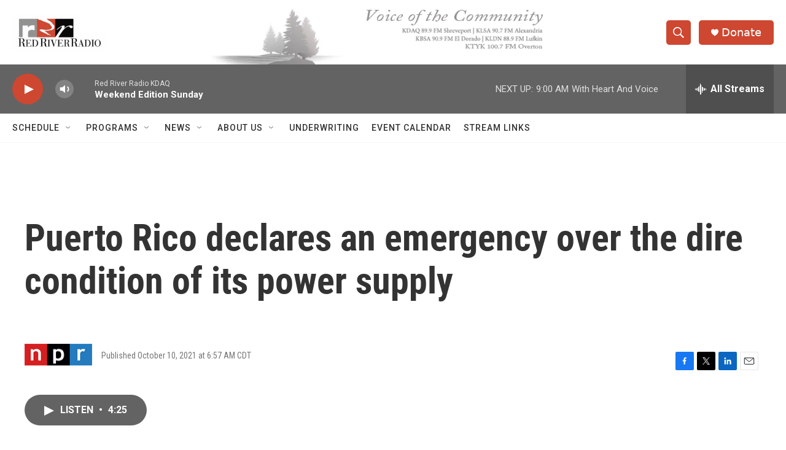

--- FILE ---
content_type: text/html; charset=utf-8
request_url: https://www.google.com/recaptcha/api2/aframe
body_size: 267
content:
<!DOCTYPE HTML><html><head><meta http-equiv="content-type" content="text/html; charset=UTF-8"></head><body><script nonce="XBV2rE4dyZxnw6bcwI7o3Q">/** Anti-fraud and anti-abuse applications only. See google.com/recaptcha */ try{var clients={'sodar':'https://pagead2.googlesyndication.com/pagead/sodar?'};window.addEventListener("message",function(a){try{if(a.source===window.parent){var b=JSON.parse(a.data);var c=clients[b['id']];if(c){var d=document.createElement('img');d.src=c+b['params']+'&rc='+(localStorage.getItem("rc::a")?sessionStorage.getItem("rc::b"):"");window.document.body.appendChild(d);sessionStorage.setItem("rc::e",parseInt(sessionStorage.getItem("rc::e")||0)+1);localStorage.setItem("rc::h",'1768744228804');}}}catch(b){}});window.parent.postMessage("_grecaptcha_ready", "*");}catch(b){}</script></body></html>